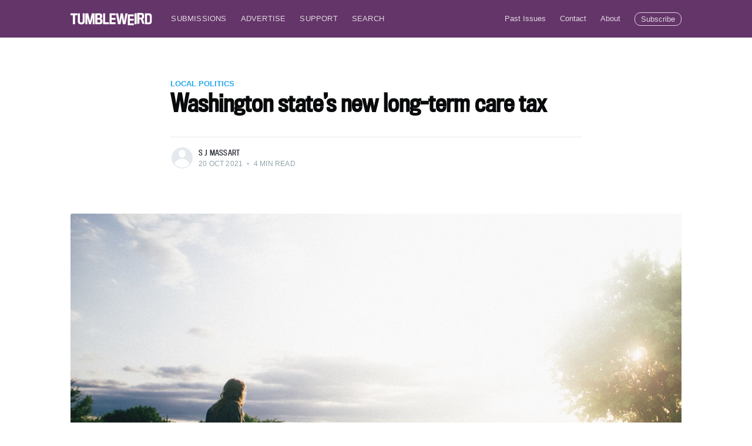

--- FILE ---
content_type: text/html; charset=utf-8
request_url: https://tumbleweird.org/washington-states-new-long-term-care-tax/
body_size: 9180
content:
<!DOCTYPE html>
<html lang="en">
<head>

    <meta charset="utf-8" />
    <meta http-equiv="X-UA-Compatible" content="IE=edge" />

    <title>Washington state’s new long-term care tax</title>
    <meta name="HandheldFriendly" content="True" />
    <meta name="viewport" content="width=device-width, initial-scale=1.0" />

    <link rel="stylesheet" type="text/css" href="https://tumbleweird.org/assets/built/screen.css?v=722c55bf08" />
    <link rel="stylesheet" href="https://use.typekit.net/uxx4pjj.css">

    <meta name="description" content="“Perhaps you haven’t heard, but a new payroll/wage tax will be taking effect at the beginning of the year.”">
    <link rel="icon" href="https://tumbleweird.org/content/images/size/w256h256/2022/07/tw-purple-01.png" type="image/png">
    <link rel="canonical" href="https://tumbleweird.org/washington-states-new-long-term-care-tax/">
    <meta name="referrer" content="no-referrer-when-downgrade">
    
    <meta property="og:site_name" content="Tumbleweird">
    <meta property="og:type" content="article">
    <meta property="og:title" content="Washington state’s new long-term care tax">
    <meta property="og:description" content="“Perhaps you haven’t heard, but a new payroll/wage tax will be taking effect at the beginning of the year.”">
    <meta property="og:url" content="https://tumbleweird.org/washington-states-new-long-term-care-tax/">
    <meta property="og:image" content="https://tumbleweird.org/content/images/size/w1200/2021/10/dominik-lange-VUOiQW4OeLI-unsplash.jpg">
    <meta property="article:published_time" content="2021-10-20T19:00:00.000Z">
    <meta property="article:modified_time" content="2021-10-20T19:00:00.000Z">
    <meta property="article:tag" content="Local Politics">
    <meta property="article:tag" content="Health">
    
    <meta property="article:publisher" content="https://www.facebook.com/Tumbleweird">
    <meta name="twitter:card" content="summary_large_image">
    <meta name="twitter:title" content="Washington state’s new long-term care tax">
    <meta name="twitter:description" content="“Perhaps you haven’t heard, but a new payroll/wage tax will be taking effect at the beginning of the year.”">
    <meta name="twitter:url" content="https://tumbleweird.org/washington-states-new-long-term-care-tax/">
    <meta name="twitter:image" content="https://tumbleweird.org/content/images/size/w1200/2021/10/dominik-lange-VUOiQW4OeLI-unsplash.jpg">
    <meta name="twitter:label1" content="Written by">
    <meta name="twitter:data1" content="S J Massart">
    <meta name="twitter:label2" content="Filed under">
    <meta name="twitter:data2" content="Local Politics, Health">
    <meta property="og:image:width" content="1200">
    <meta property="og:image:height" content="800">
    
    <script type="application/ld+json">
{
    "@context": "https://schema.org",
    "@type": "Article",
    "publisher": {
        "@type": "Organization",
        "name": "Tumbleweird",
        "url": "https://tumbleweird.org/",
        "logo": {
            "@type": "ImageObject",
            "url": "https://tumbleweird.org/content/images/2022/07/tumbleweird-logo-white.svg"
        }
    },
    "author": {
        "@type": "Person",
        "name": "S J Massart",
        "url": "https://tumbleweird.org/author/sjmassart/",
        "sameAs": []
    },
    "headline": "Washington state’s new long-term care tax",
    "url": "https://tumbleweird.org/washington-states-new-long-term-care-tax/",
    "datePublished": "2021-10-20T19:00:00.000Z",
    "dateModified": "2021-10-20T19:00:00.000Z",
    "image": {
        "@type": "ImageObject",
        "url": "https://tumbleweird.org/content/images/size/w1200/2021/10/dominik-lange-VUOiQW4OeLI-unsplash.jpg",
        "width": 1200,
        "height": 800
    },
    "keywords": "Local Politics, Health",
    "description": "“Perhaps you haven’t heard, but a new payroll/wage tax will be taking effect at the beginning of the year.”",
    "mainEntityOfPage": "https://tumbleweird.org/washington-states-new-long-term-care-tax/"
}
    </script>

    <meta name="generator" content="Ghost 6.13">
    <link rel="alternate" type="application/rss+xml" title="Tumbleweird" href="https://tumbleweird.org/rss/">
    <script defer src="https://cdn.jsdelivr.net/ghost/portal@~2.56/umd/portal.min.js" data-i18n="true" data-ghost="https://tumbleweird.org/" data-key="0e1682a241b81cf6c92a14d477" data-api="https://tumbleweird.ghost.io/ghost/api/content/" data-locale="en" crossorigin="anonymous"></script><style id="gh-members-styles">.gh-post-upgrade-cta-content,
.gh-post-upgrade-cta {
    display: flex;
    flex-direction: column;
    align-items: center;
    font-family: -apple-system, BlinkMacSystemFont, 'Segoe UI', Roboto, Oxygen, Ubuntu, Cantarell, 'Open Sans', 'Helvetica Neue', sans-serif;
    text-align: center;
    width: 100%;
    color: #ffffff;
    font-size: 16px;
}

.gh-post-upgrade-cta-content {
    border-radius: 8px;
    padding: 40px 4vw;
}

.gh-post-upgrade-cta h2 {
    color: #ffffff;
    font-size: 28px;
    letter-spacing: -0.2px;
    margin: 0;
    padding: 0;
}

.gh-post-upgrade-cta p {
    margin: 20px 0 0;
    padding: 0;
}

.gh-post-upgrade-cta small {
    font-size: 16px;
    letter-spacing: -0.2px;
}

.gh-post-upgrade-cta a {
    color: #ffffff;
    cursor: pointer;
    font-weight: 500;
    box-shadow: none;
    text-decoration: underline;
}

.gh-post-upgrade-cta a:hover {
    color: #ffffff;
    opacity: 0.8;
    box-shadow: none;
    text-decoration: underline;
}

.gh-post-upgrade-cta a.gh-btn {
    display: block;
    background: #ffffff;
    text-decoration: none;
    margin: 28px 0 0;
    padding: 8px 18px;
    border-radius: 4px;
    font-size: 16px;
    font-weight: 600;
}

.gh-post-upgrade-cta a.gh-btn:hover {
    opacity: 0.92;
}</style>
    <script defer src="https://cdn.jsdelivr.net/ghost/sodo-search@~1.8/umd/sodo-search.min.js" data-key="0e1682a241b81cf6c92a14d477" data-styles="https://cdn.jsdelivr.net/ghost/sodo-search@~1.8/umd/main.css" data-sodo-search="https://tumbleweird.ghost.io/" data-locale="en" crossorigin="anonymous"></script>
    
    <link href="https://tumbleweird.org/webmentions/receive/" rel="webmention">
    <script defer src="/public/cards.min.js?v=722c55bf08"></script>
    <link rel="stylesheet" type="text/css" href="/public/cards.min.css?v=722c55bf08">
    <script defer src="/public/member-attribution.min.js?v=722c55bf08"></script>
    <script defer src="/public/ghost-stats.min.js?v=722c55bf08" data-stringify-payload="false" data-datasource="analytics_events" data-storage="localStorage" data-host="https://tumbleweird.org/.ghost/analytics/api/v1/page_hit"  tb_site_uuid="cceee305-e415-4c10-bd88-389c4e0453e4" tb_post_uuid="66364e22-5010-4b9e-968c-a5bfc594ab42" tb_post_type="post" tb_member_uuid="undefined" tb_member_status="undefined"></script><style>:root {--ghost-accent-color: #643569;}</style>
    <!-- Google tag (gtag.js) -->
<script async src="https://www.googletagmanager.com/gtag/js?id=G-BY48HDVWX2"></script>
<script>
  window.dataLayer = window.dataLayer || [];
  function gtag(){dataLayer.push(arguments);}
  gtag('js', new Date());

  gtag('config', 'G-BY48HDVWX2');
</script>

</head>
<body class="post-template tag-local-politics tag-health">

    <div class="site-wrapper">

        

<header class="site-header">
    <div class="outer site-nav-main">
    <div class="inner">
        <nav class="site-nav">
    <div class="site-nav-left-wrapper">
        <div class="site-nav-left">
                <a class="site-nav-logo" href="https://tumbleweird.org"><img src="https://tumbleweird.org/content/images/2022/07/tumbleweird-logo-white.svg" alt="Tumbleweird" /></a>
            <div class="site-nav-content">
                    <ul class="nav">
    <li class="nav-submissions"><a href="https://docs.google.com/forms/d/e/1FAIpQLSf7xj6xwI2VyNbIxTfff899eOTexa0Gc7dZTcuVPFNSpdE_cg/viewform">Submissions</a></li>
    <li class="nav-advertise"><a href="https://tumbleweird.org/advertise/">Advertise</a></li>
    <li class="nav-support"><a href="https://www.patreon.com/tumbleweird/posts">Support</a></li>
    <li class="nav-search"><a href="#/search">Search</a></li>
</ul>

                    <span class="nav-post-title ">Washington state’s new long-term care tax</span>
            </div>
        </div>
    </div>
    <div class="site-nav-right">
            <ul class="nav">
    <li class="nav-past-issues"><a href="https://tumbleweird.org/pdf/">Past Issues</a></li>
    <li class="nav-contact"><a href="mailto:contact@tumbleweird.org">Contact</a></li>
    <li class="nav-about"><a href="https://tumbleweird.org/about/">About</a></li>
</ul>


            <a class="subscribe-button" href="#subscribe">Subscribe</a>
    </div>
</nav>
    </div>
</div></header>


<main id="site-main" class="site-main outer">
    <div class="inner">

        <article class="post-full post tag-local-politics tag-health ">

            <header class="post-full-header">

                <section class="post-full-tags">
                    <a href="/topic/local-politics/">Local Politics</a>
                </section>

                <h1 class="post-full-title">Washington state’s new long-term care tax</h1>

                <div class="post-full-byline">

                    <section class="post-full-byline-content">

                        <ul class="author-list">
                            <li class="author-list-item">

                                <div class="author-card">
                                    <div class="author-profile-image"><svg viewBox="0 0 24 24" xmlns="http://www.w3.org/2000/svg"><g fill="none" fill-rule="evenodd"><path d="M3.513 18.998C4.749 15.504 8.082 13 12 13s7.251 2.504 8.487 5.998C18.47 21.442 15.417 23 12 23s-6.47-1.558-8.487-4.002zM12 12c2.21 0 4-2.79 4-5s-1.79-4-4-4-4 1.79-4 4 1.79 5 4 5z" fill="#FFF"/></g></svg>
</div>
                                    <div class="author-info">
                                        <h2>S J Massart</h2>
                                        <p>Read <a href="/author/sjmassart/">more posts</a> by this author.</p>
                                    </div>
                                </div>

                                <a href="/author/sjmassart/" class="author-avatar author-profile-image"><svg viewBox="0 0 24 24" xmlns="http://www.w3.org/2000/svg"><g fill="none" fill-rule="evenodd"><path d="M3.513 18.998C4.749 15.504 8.082 13 12 13s7.251 2.504 8.487 5.998C18.47 21.442 15.417 23 12 23s-6.47-1.558-8.487-4.002zM12 12c2.21 0 4-2.79 4-5s-1.79-4-4-4-4 1.79-4 4 1.79 5 4 5z" fill="#FFF"/></g></svg>
</a>

                            </li>
                        </ul>

                        <section class="post-full-byline-meta">
                            <h4 class="author-name"><a href="/author/sjmassart/">S J Massart</a></h4>
                            <div class="byline-meta-content">
                                <time class="byline-meta-date" datetime="2021-10-20">20 Oct 2021</time>
                                <span class="byline-reading-time"><span class="bull">&bull;</span> 4 min read</span>
                            </div>
                        </section>

                    </section>


                </div>
            </header>

            <figure class="post-full-image">
                <img
                    srcset="/content/images/size/w300/2021/10/dominik-lange-VUOiQW4OeLI-unsplash.jpg 300w,
                            /content/images/size/w600/2021/10/dominik-lange-VUOiQW4OeLI-unsplash.jpg 600w,
                            /content/images/size/w1000/2021/10/dominik-lange-VUOiQW4OeLI-unsplash.jpg 1000w,
                            /content/images/size/w2000/2021/10/dominik-lange-VUOiQW4OeLI-unsplash.jpg 2000w"
                    sizes="(max-width: 800px) 400px,
                        (max-width: 1170px) 1170px,
                            2000px"
                    src="/content/images/size/w2000/2021/10/dominik-lange-VUOiQW4OeLI-unsplash.jpg"
                    alt="Washington state’s new long-term care tax"
                />
            </figure>

            <section class="post-full-content">
                <div class="post-content">
                    <p>Perhaps you haven’t heard, but a new payroll/wage tax will be taking effect at the beginning of the year. This tax is on behalf of the <a href="https://www.dshs.wa.gov/altsa/stakeholders/long-term-services-and-supports-ltss-trust-commission?ref=tumbleweird.org">Long-Term Services and Supports (LTSS) Trust Commission</a>, established through House Bill 1087 and signed into law May 2019. Their aim is to gain alternative funding for long-term care access by creation of an insurance benefit through a payroll premium. Before discussing the new tax, let’s talk about how we got here.</p><p>Washington is the first state in the nation to pass this tax into law, though certainly not the only state looking to do so. New York is also looking to pass a .3% payroll tax through their <a href="https://www.washingtonpost.com/opinions/letters-to-the-editor/a-long-term-solution-for-long-term-care/2021/04/25/2d62932a-a37c-11eb-b314-2e993bd83e31_story.html?ref=tumbleweird.org">Well-Being Insurance for Seniors at Home (WISH) Act</a>. Meanwhile, Oregon passed a bill (SB703A) directing the Dept of Human Services to conduct a study on cost of long-term care to better understand how Medicaid does or does not meet the cost.</p><p>Current costs for assisted living facilities are $120/day or $3,628/month. That comes out to roughly $45,000 annually for a 1-bedroom accommodation. Nursing homes and facilities offering care for patients with an intellectual disability (such as dementia) can run as high as $5,600/month, meaning long-term care could cost anywhere from $40,000 – $60,000 annually per individual. That amount is projected to increase at a 3% growth rate, so by 2050, it would cost around $148,000 per year, and by 2070, $269,000.</p><p>But what about Medicaid? Medicaid is currently 6% of the state budget (expected to increase to 12% in the next 20 years) and pays approximately $54,00 for health expenses. Of that, 20% is spent on long-term care facilities with the remainder going toward home and personal care. Medicaid also has strict qualifications for assistance, and even if eligible, could still recoup costs after death from the person’s estate and/or family. Many must pay for these institutions privately through reverse mortgages, annuities, trusts, and income or savings. There are rider policies that are sold with life insurances meant to cover these expenses; however, premiums often are expensive and cannot be purchased unless specific requirements are met (such as being over the age of 50).</p><p>Life expectancy in the US is an average of 84 years. Currently 52% of residents in long-term care facilities are above the age of 85. According to the recent census, the oldest of the boomer generation will be turning 74 next year, and all of them will reach the age of 65 by 2030. At that time, older adults will outnumber children (under 18), leading to an increasing need for caregiver services.</p><p><a href="http://www.wacaresfund.wa.gov/?ref=tumbleweird.org">The Washington Cares Fund</a>looks to alleviate costs through a payroll tax — beginning January 1, 2022 — of .58%, or $0.58 for every $100. The average Washington salary is $52,000 gross annually. With this tax, a person earning $50,000 would pay $300/year (about $25/month; check yours with <a href="http://www.wacaresfund.wa.gov/earning-your-benefits/?ref=tumbleweird.org">the calculator on the state website</a>). This amount is placed into a trust account overseen by the LTSS and would be available to Washington residents beginning in 2025. To be permanently eligible for benefits, a person must have paid within 10 years within their life (5 consecutively) while being employed more than 500 hours annually (and over the age of 18).</p><p>For example, if an individual pays 5 years consecutively, then at the 10-year mark, they will be eligible for benefits any time after that. There is a possibility of being eligible temporarily if you are close to retirement by allowing individuals to pay in for a limited time frame (minimum of 3 years), and then apply for assistance within the same amount of time after retirement. For example, if you contribute 3 years to the fund, you can then apply for benefits within 3 years of retiring (6 years total). Those exempted from this tax include federal employees, self-insured, and casual laborers (or part-time workers). You must pay into the Washington Cares Fund in order to receive the benefits. To be eligible, you must be unable to do two daily tasks (such as bathing, dressing, eating, etc.) or need that care as provided in a setting (such as a facility or in-home). Applications will be handled through the Department of Social and Health Services, very similarly to how the process is for the <a href="https://www.dol.gov/agencies/whd/fmla?ref=tumbleweird.org">Family and Medical Leave Act</a>.</p><p>Benefits from the Washington Cares Fund are only available to Washington residents. If you work in Washington and live out of state, you will pay the tax, but not be able to receive benefits. If you work the allotted time, and retire in another state, the funds are not transferable, and you will not be eligible to use them. The benefits from the Washington Cares Fund are projected to last to 2070 to ease the burden on Medicaid and facilities, and will pay up to $100/day or $36,500 for life.</p><p>The Washington Cares Fund only allows a person to request an exemption from the tax once, and, if granted, would not allow them to opt back in for the remainder of their life. In order to be exempted beginning January 1, 2022, it is required that a person have alternative long-term care insurance by November 1, 2021. The Employment Security Department will only accept <a href="http://www.wacaresfund.wa.gov/private-insurance/?ref=tumbleweird.org">applications for exemption</a> through December 31, 2022. Some life insurance policies include long-term care riders. These are different from long-term disability, accelerated death benefits, and critical illness, which are not allowable exemptions from the Washington Cares Fund. Almost no insurance companies are accepting applications from Washington residents until after November 1 (the deadline to be exempted), and those that will take applications currently are only accepting applicants 50 years of age or older.</p><p>You can find more information about The Washington Cares Fund at <a href="http://www.wacaresfund.wa.gov/?ref=tumbleweird.org">wacaresfund.wa.gov</a>. Additionally, the insurance commissioner’s website has a <a href="https://www.insurance.wa.gov/long-term-care-insurance-companies-approved-sell-washington-state?ref=tumbleweird.org">list of approved insurance companies</a> that offer life insurance with long-term care riders, and those that offer long-term care insurance separately. For questions about the fund, emails can be sent to <u><a href="mailto:wacaresfund@dshs.wa.gov">wacaresfund@dshs.wa.gov</a></u>.</p><p>If you’d like your voice to be heard, <a href="https://www.house.gov/representatives/find-your-representative?ref=tumbleweird.org">send letters to your regional representatives</a>.</p><p>For more information on long-term care insurance, visit: <a href="https://www.insurance.wa.gov/sites/default/files/documents/long-term-care-guide_3.pdf?ref=tumbleweird.org">https://www.insurance.wa.gov/sites/default/files/documents/long-term-care-guide_3.pdf</a></p><hr><p>Sources:</p><ul><li><a href="https://acl.gov/ltc?ref=tumbleweird.org">https://acl.gov/ltc</a></li><li><a href="https://app.leg.wa.gov/rcw?ref=tumbleweird.org">https://app.leg.wa.gov/rcw</a></li><li><a href="https://www.hca.wa.gov/?ref=tumbleweird.org">https://www.hca.wa.gov</a></li><li><a href="https://www.cms.gov/?ref=tumbleweird.org">https://www.cms.gov</a></li><li><a href="https://www.dshs.wa.gov/?ref=tumbleweird.org">https://www.dshs.wa.gov</a></li><li><a href="https://www.insurance.wa.gov/?ref=tumbleweird.org">https://www.insurance.wa.gov</a></li><li><a href="http://www.wacaresfund.wa.gov/?ref=tumbleweird.org">http://www.wacaresfund.wa.gov</a></li><li><a href="https://www.kff.org/?ref=tumbleweird.org">https://www.kff.org</a></li></ul><hr><p>Stephanie is a Law &amp; Justice Major, passionate UW fan, pre-COVID concert fanatic, novice poet, and staunch advocate for social transformation.</p><p>[You can find more information about The Washington Cares Fund at <a href="http://wacaresfund.wa.gov/?ref=tumbleweird.org" rel="noreferrer nofollow">wacaresfund.wa.gov</a>.]</p><p><em>Photo by <a href="https://unsplash.com/@the_real_napster?ref=tumbleweird.org">Dominik Lange on Unsplash</a></em></p>
                </div>
            </section>

                <section class="subscribe-form">
    <h3 class="subscribe-form-title">Subscribe to Tumbleweird</h3>
    <p class="subscribe-form-description">Get the latest posts delivered right to your inbox</p>
    <form data-members-form="subscribe">
        <div class="form-group">
            <input class="subscribe-email" data-members-email placeholder="youremail@example.com" autocomplete="false" />
            <button class="button primary" type="submit">
                <span class="button-content">Subscribe</span>
                <span class="button-loader"><svg version="1.1" id="loader-1" xmlns="http://www.w3.org/2000/svg" xmlns:xlink="http://www.w3.org/1999/xlink" x="0px"
    y="0px" width="40px" height="40px" viewBox="0 0 40 40" enable-background="new 0 0 40 40" xml:space="preserve">
    <path opacity="0.2" fill="#000" d="M20.201,5.169c-8.254,0-14.946,6.692-14.946,14.946c0,8.255,6.692,14.946,14.946,14.946
s14.946-6.691,14.946-14.946C35.146,11.861,28.455,5.169,20.201,5.169z M20.201,31.749c-6.425,0-11.634-5.208-11.634-11.634
c0-6.425,5.209-11.634,11.634-11.634c6.425,0,11.633,5.209,11.633,11.634C31.834,26.541,26.626,31.749,20.201,31.749z" />
    <path fill="#000" d="M26.013,10.047l1.654-2.866c-2.198-1.272-4.743-2.012-7.466-2.012h0v3.312h0
C22.32,8.481,24.301,9.057,26.013,10.047z">
        <animateTransform attributeType="xml" attributeName="transform" type="rotate" from="0 20 20" to="360 20 20"
            dur="0.5s" repeatCount="indefinite" />
    </path>
</svg></span>
            </button>
        </div>
        <div class="message-success">
            <strong>Great!</strong> Check your inbox and click the link to confirm your subscription.
        </div>
        <div class="message-error">
            Please enter a valid email address!
        </div>
    </form>
</section>

        </article>

    </div>
</main>

<aside class="read-next outer">
    <div class="inner">
        <div class="read-next-feed">
                <article class="read-next-card">
                    <header class="read-next-card-header">
                        <h3><span>More in</span> <a href="/topic/local-politics/">Local Politics</a></h3>
                    </header>
                    <div class="read-next-card-content">
                        <ul>
                            <li>
                                <h4><a href="/make-the-cca-durable/">Make the Climate Commitment Act more durable</a></h4>
                                <div class="read-next-card-meta">
                                    <p><time datetime="2025-12-19">19 Dec 2025</time> –
                                        5 min read</p>
                                </div>
                            </li>
                            <li>
                                <h4><a href="/leaving-the-door-wide-open/">Local law enforcement leaves the door wide open for ICE</a></h4>
                                <div class="read-next-card-meta">
                                    <p><time datetime="2025-12-09">9 Dec 2025</time> –
                                        9 min read</p>
                                </div>
                            </li>
                            <li>
                                <h4><a href="/tweeter-speaks-indivisible-tri-cities/">Malena “Tweeter” Pinkham Speaks at Indivisible Tri-Cities Meeting</a></h4>
                                <div class="read-next-card-meta">
                                    <p><time datetime="2025-12-05">5 Dec 2025</time> –
                                        1 min read</p>
                                </div>
                            </li>
                        </ul>
                    </div>
                    <footer class="read-next-card-footer">
                        <a href="/topic/local-politics/">See all 64 posts
                            →</a>
                    </footer>
                </article>

                <article class="post-card post tag-covid-19 ">

    <a class="post-card-image-link" href="/in-memory-of-supporting-characters/">
        <img class="post-card-image"
            srcset="/content/images/size/w300/2021/10/pexels-los-muertos-crew-8867166.jpg 300w,
                    /content/images/size/w600/2021/10/pexels-los-muertos-crew-8867166.jpg 600w,
                    /content/images/size/w1000/2021/10/pexels-los-muertos-crew-8867166.jpg 1000w,
                    /content/images/size/w2000/2021/10/pexels-los-muertos-crew-8867166.jpg 2000w"
            sizes="(max-width: 1000px) 400px, 700px"
            src="/content/images/size/w600/2021/10/pexels-los-muertos-crew-8867166.jpg"
            alt="In Memory of Supporting Characters"
        />
    </a>

    <div class="post-card-content">

        <a class="post-card-content-link" href="/in-memory-of-supporting-characters/">

            <header class="post-card-header">
                    <h2 class="post-card-title">In Memory of Supporting Characters</h2>
            </header>

            <section class="post-card-excerpt">
                    <p>There are long months of grieving ahead.</p>
            </section>

        </a>

    </div>

</article>

                <article class="post-card post tag-health tag-local-opinion ">

    <a class="post-card-image-link" href="/creating-healthy-boundaries/">
        <img class="post-card-image"
            srcset="/content/images/size/w300/2021/10/danielle-macinnes-IuLgi9PWETU-unsplash.jpg 300w,
                    /content/images/size/w600/2021/10/danielle-macinnes-IuLgi9PWETU-unsplash.jpg 600w,
                    /content/images/size/w1000/2021/10/danielle-macinnes-IuLgi9PWETU-unsplash.jpg 1000w,
                    /content/images/size/w2000/2021/10/danielle-macinnes-IuLgi9PWETU-unsplash.jpg 2000w"
            sizes="(max-width: 1000px) 400px, 700px"
            src="/content/images/size/w600/2021/10/danielle-macinnes-IuLgi9PWETU-unsplash.jpg"
            alt="Creating healthy boundaries for making realistic changes"
        />
    </a>

    <div class="post-card-content">

        <a class="post-card-content-link" href="/creating-healthy-boundaries/">

            <header class="post-card-header">
                    <h2 class="post-card-title">Creating healthy boundaries for making realistic changes</h2>
            </header>

            <section class="post-card-excerpt">
                    <p>“An often forgotten part of self-care is evaluating and setting healthy boundaries.”</p>
            </section>

        </a>

    </div>

</article>
        </div>
    </div>
</aside>




        <footer class="site-footer outer">
            <div class="site-footer-content inner">
                <section class="copyright"><a href="https://tumbleweird.org">Tumbleweird</a> &copy; 2026</section>
                <nav class="site-footer-nav">
                    <a href="https://tumbleweird.org">Latest Posts</a>
                    <a href="Tumbleweird" target="_blank" rel="noopener">Facebook</a>
                    
                    <a href="https://ghost.org" target="_blank" rel="noopener">Ghost</a>
                </nav>
            </div>
        </footer>

    </div>

    <div class="subscribe-success-message">
        <a class="subscribe-close" href="javascript:;"></a>
        You've successfully subscribed to Tumbleweird!
    </div>

    <div id="subscribe" class="subscribe-overlay">
        <a class="subscribe-close" href="#"></a>
        <div class="subscribe-overlay-content">
                <img class="subscribe-overlay-logo" src="https://tumbleweird.org/content/images/2022/07/tumbleweird-logo-white.svg" alt="Tumbleweird" />
            <div class="subscribe-form">
                <h1 class="subscribe-overlay-title">Subscribe to Tumbleweird</h1>
                <p class="subscribe-overlay-description">Stay up to date! Get all the latest & greatest posts delivered straight to your inbox</p>
                <form data-members-form="subscribe">
                    <div class="form-group">
                        <input class="subscribe-email" data-members-email placeholder="youremail@example.com"
                            autocomplete="false" />
                        <button class="button primary" type="submit">
                            <span class="button-content">Subscribe</span>
                            <span class="button-loader"><svg version="1.1" id="loader-1" xmlns="http://www.w3.org/2000/svg" xmlns:xlink="http://www.w3.org/1999/xlink" x="0px"
    y="0px" width="40px" height="40px" viewBox="0 0 40 40" enable-background="new 0 0 40 40" xml:space="preserve">
    <path opacity="0.2" fill="#000" d="M20.201,5.169c-8.254,0-14.946,6.692-14.946,14.946c0,8.255,6.692,14.946,14.946,14.946
s14.946-6.691,14.946-14.946C35.146,11.861,28.455,5.169,20.201,5.169z M20.201,31.749c-6.425,0-11.634-5.208-11.634-11.634
c0-6.425,5.209-11.634,11.634-11.634c6.425,0,11.633,5.209,11.633,11.634C31.834,26.541,26.626,31.749,20.201,31.749z" />
    <path fill="#000" d="M26.013,10.047l1.654-2.866c-2.198-1.272-4.743-2.012-7.466-2.012h0v3.312h0
C22.32,8.481,24.301,9.057,26.013,10.047z">
        <animateTransform attributeType="xml" attributeName="transform" type="rotate" from="0 20 20" to="360 20 20"
            dur="0.5s" repeatCount="indefinite" />
    </path>
</svg></span>
                        </button>
                    </div>
                    <div class="message-success">
                        <strong>Great!</strong> Check your inbox and click the link to confirm your subscription.
                    </div>
                    <div class="message-error">
                        Please enter a valid email address!
                    </div>
                </form>
            </div>
        </div>
    </div>

    <script
        src="https://code.jquery.com/jquery-3.4.1.min.js"
        integrity="sha256-CSXorXvZcTkaix6Yvo6HppcZGetbYMGWSFlBw8HfCJo="
        crossorigin="anonymous">
    </script>
    <script src="https://tumbleweird.org/assets/built/casper.js?v=722c55bf08"></script>

    <script>
        // Parse the URL parameter
        function getParameterByName(name, url) {
            if (!url) url = window.location.href;
            name = name.replace(/[\[\]]/g, "\\$&");
            var regex = new RegExp("[?&]" + name + "(=([^&#]*)|&|#|$)"),
                results = regex.exec(url);
            if (!results) return null;
            if (!results[2]) return '';
            return decodeURIComponent(results[2].replace(/\+/g, " "));
        }

        // Give the parameter a variable name
        var action = getParameterByName('action');

        $(document).ready(function () {
            if (action == 'subscribe') {
                $('body').addClass("subscribe-success");
            }

            $('.subscribe-success-message .subscribe-close').click(function () {
                $('.subscribe-success-message').addClass('close');
            });

            // Reset form on opening subscrion overlay
            $('.subscribe-button').click(function() {
                $('.subscribe-overlay form').removeClass();
                $('.subscribe-email').val('');
            });
        });
    </script>

    <script>
    $(document).ready(function () {
        // FitVids - start
        var $postContent = $(".post-full-content");
        $postContent.fitVids();
        // FitVids - end

        // Replace nav with title on scroll - start
        Casper.stickyNavTitle({
            navSelector: '.site-nav-main',
            titleSelector: '.post-full-title',
            activeClass: 'nav-post-title-active'
        });
        // Replace nav with title on scroll - end

        // Hover on avatar
        var hoverTimeout;
        $('.author-list-item').hover(function () {
            var $this = $(this);

            clearTimeout(hoverTimeout);

            $('.author-card').removeClass('hovered');
            $(this).children('.author-card').addClass('hovered');

        }, function () {
            var $this = $(this);

            hoverTimeout = setTimeout(function () {
                $this.children('.author-card').removeClass('hovered');
            }, 800);
        });
    });
</script>


    

</body>
</html>


--- FILE ---
content_type: image/svg+xml
request_url: https://tumbleweird.org/content/images/2022/07/tumbleweird-logo-white.svg
body_size: 802
content:
<svg id="Layer_1" data-name="Layer 1" xmlns="http://www.w3.org/2000/svg" viewBox="0 0 583.55 87.92"><defs><style>.cls-1 {fill:#fff;}</style></defs><title>tumbleweird-logo-purple</title><path class="cls-1" d="M41.54,24.11v64H26.25v-64H9.39V10.19h49.1V24.11Z" transform="translate(-9.39 -7.19)"/><path class="cls-1" d="M86.7,89c-15.2,0-25.19-6.86-25.19-21.56V10.19H76.7V66.25c0,6.17,3.23,9.7,10,9.7,6.37,0,9.6-3.43,9.6-9.6V10.19h15.29V67.92C111.59,81.73,102.18,89,86.7,89Z" transform="translate(-9.39 -7.19)"/><path class="cls-1" d="M168.23,88.11l.1-49.3-12.05,49.3h-14.7l-11.37-49.3.1,49.3H116V10.19h20.48l12.64,55.86,13-55.86h19.89V88.11Z" transform="translate(-9.39 -7.19)"/><path class="cls-1" d="M219.86,88.11H186.54V10.19h31.65c7.25,0,11.47,2.16,14.7,6.08,2.36,2.84,3.73,7.64,3.73,12.83s-.69,10.2-3.33,13.92a10.81,10.81,0,0,1-7.94,4.8,14,14,0,0,1,10.39,5.49c2.25,3,3.13,8.43,3.13,13.63,0,5.88-1.76,12-4,14.7C231.32,85.85,227.5,88.11,219.86,88.11Zm-.59-62.92c-1.08-1.57-3.72-2.55-6.17-2.55H201.63V43.22h12.64a6.1,6.1,0,0,0,5-2.35c1-1.47,1.67-4.61,1.67-8.24C220.94,29.6,220.25,26.56,219.27,25.19Zm3.53,40.28c0-2.75-.69-6.08-1.86-7.85a6.56,6.56,0,0,0-5.69-2.54H201.63V75.66h13.52c2.36,0,4.51-.39,5.88-2.45C222.31,71.35,222.8,68,222.8,65.47Z" transform="translate(-9.39 -7.19)"/><path class="cls-1" d="M242.73,88.11V10.19h15.39V74.68h27.24V88.11Z" transform="translate(-9.39 -7.19)"/><path class="cls-1" d="M289,88.11V10.19h43.52V24.11H304.18V42.34h27V56h-27V74.38H332.8V88.11Z" transform="translate(-9.39 -7.19)"/><path class="cls-1" d="M403.13,88.11H385s-8.14-46.17-8.43-51.46c-.1,5.1-8.73,51.46-8.73,51.46H350L334.82,10.19h15.87s9.12,53.61,9.12,58.51c0-4.9,8.92-58.51,8.92-58.51h16s9.22,53.61,9.22,58.51c0-4.9,9-58.51,9-58.51h15Z" transform="translate(-9.39 -7.19)"/><path class="cls-1" d="M419.46,95.11V17.19H463V31.11H434.65V49.34h27V63h-27V81.38h28.62V95.11Z" transform="translate(-9.39 -7.19)"/><path class="cls-1" d="M468,88.11V10.19h15.48V88.11Z" transform="translate(-9.39 -7.19)"/><path class="cls-1" d="M534.61,43.35c-1.66,3.43-4.31,5.69-7,6.38L540.3,85.11H524L513.54,53.45h-11V85.11H487.67V7.19h30.18c7.45,0,13.43,2.74,16,7.64,2,3.83,3,8.43,3,15.2C536.87,36.1,536,40.41,534.61,43.35ZM521.09,24.54c-.69-2.35-3-3.83-6.18-3.83H502.76v20.1H515.5c2.55-.1,4.61-1.18,5.29-2.75a19.7,19.7,0,0,0,1.08-6.66A30.15,30.15,0,0,0,521.09,24.54Z" transform="translate(-9.39 -7.19)"/><path class="cls-1" d="M570.69,88.11h-28V10.19h26.56c9.8,0,15.68,2.65,19.21,7.84,3.92,5.78,4.51,16.27,4.51,29.6,0,16.37-.69,26.66-4.31,32.14C585.39,84.87,580.3,88.11,570.69,88.11Zm7.65-40.48c0-5.59-.59-16.86-2.06-19.6-1.67-3.14-4-4.51-8.23-4.51h-10.3V75.36h10.59c4.12,0,6.66-1.17,8.13-4.21S578.34,53.61,578.34,47.63Z" transform="translate(-9.39 -7.19)"/></svg>